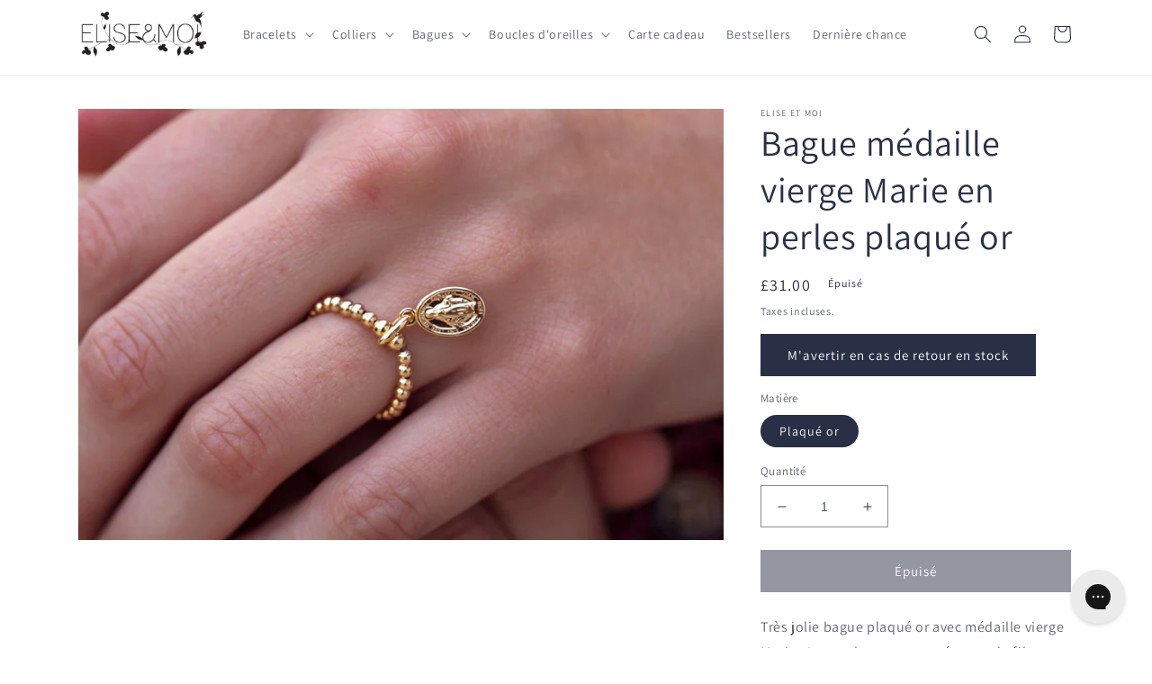

--- FILE ---
content_type: application/javascript;charset=UTF-8
request_url: https://track.effiliation.com/ct/an660023630.js
body_size: -133
content:
if(-1==document.location.href.search(".appspot.")){var dm660023630="track.effiliation.com",up660023630=(window.location.href.includes("?")?new URLSearchParams(window.location.search):new URLSearchParams(window.location.hash.substring(1))),w660023630=window.innerWidth,h660023630=window.innerHeight;function bv660023630(){var a="https://"+dm660023630+"/servlet/effi.visit?id_compteur="+up660023630.get("eff_cpt")+"&w="+w660023630+"&h="+h660023630;return up660023630.has("eff_sub1")&&(a+="&effi_id="+up660023630.get("eff_sub1")),up660023630.has("eff_sub2")&&(a+="&effi_id2="+up660023630.get("eff_sub2")),up660023630.has("eff_pid")&&(a+="&prod_id="+up660023630.get("eff_pid")),up660023630.has("eff_pcid")&&(a+="&effi_pcid="+up660023630.get("eff_pcid")),up660023630.has("eff_pcuid")&&(a+="&effi_pcuid="+up660023630.get("eff_pcuid")),up660023630.has("eff_pr1")&&(a+="&effi_param1="+up660023630.get("eff_pr1")),a+"&landingpage="+encodeURIComponent(window.location.href);}!function(g,d){for(var b=document.getElementsByTagName("script"),c=0;c<b.length;c++){if(b[c].src.search("an660023630")>0&&b[c].src.lastIndexOf("/")>=0){up660023630.has("eff_cpt")&&(t=g.createElement(d),t.async=!0,t.src=bv660023630(),u=g.getElementsByTagName(d)[0],u.parentNode.insertBefore(t,u));break;}}}(document,"script");}

--- FILE ---
content_type: text/javascript; charset=utf-8
request_url: https://www.eliseetmoi.com/fr-gb/products/bague-medaille-vierge-marie-en-perles-plaque-or.js
body_size: 754
content:
{"id":1459770228759,"title":"Bague médaille vierge Marie en perles plaqué or","handle":"bague-medaille-vierge-marie-en-perles-plaque-or","description":"\u003cp\u003eTrès jolie bague plaqué or avec médaille vierge Marie.  Les perles sont montées sur du fil élastique très résistant.\u003c\/p\u003e\n\u003cp\u003eElle s'adapte à la taille de votre doigt entre 52 et 56.\u003cbr\u003eMatériel: Plaqué or 16 carats 3 microns.\u003cbr\u003e\u003c\/p\u003e\n\u003cp\u003eL'icône de la saison, c'est la \u003cstrong\u003evierge Marie\u003c\/strong\u003e…\u003cstrong\u003eLa Madone\u003c\/strong\u003e s’affiche sur les bagues,  boucles d’oreilles, bracelets ou encore les médailles miraculeuses.\u003c\/p\u003e\n\u003cp\u003e\u003cstrong\u003eTendance\u003c\/strong\u003e, cette\u003cstrong\u003e icône\u003c\/strong\u003e se retrouve sur les jolis doigts de toutes les \u003cstrong\u003efashionistas\u003c\/strong\u003e.\u003c\/p\u003e\n\u003cp\u003eLa bague est emballée dans un petit pochon en velours.\u003cbr\u003e Pour offrir ou simplement pour vous faire plaisir, n'hésitez plus!\u003cbr\u003e Envoyé gratuitement dans le monde entier dans les 48h.\u003cbr\u003e N'hésitez pas à me contacter pour toutes questions éventuelles.\u003c\/p\u003e","published_at":"2016-09-06T17:45:43+02:00","created_at":"2018-10-12T15:32:02+02:00","vendor":"Elise et moi","type":"rupture de stock","tags":[],"price":3100,"price_min":3100,"price_max":3100,"available":false,"price_varies":false,"compare_at_price":null,"compare_at_price_min":0,"compare_at_price_max":0,"compare_at_price_varies":false,"variants":[{"id":43674823262472,"title":"Plaqué or","option1":"Plaqué or","option2":null,"option3":null,"sku":"cz-0596186-B25","requires_shipping":true,"taxable":true,"featured_image":null,"available":false,"name":"Bague médaille vierge Marie en perles plaqué or - Plaqué or","public_title":"Plaqué or","options":["Plaqué or"],"price":3100,"weight":10,"compare_at_price":null,"inventory_quantity":0,"inventory_management":"shopify","inventory_policy":"deny","barcode":null,"requires_selling_plan":false,"selling_plan_allocations":[]}],"images":["\/\/cdn.shopify.com\/s\/files\/1\/0669\/7335\/products\/bague-vierge-plaque-or.jpg?v=1574251754"],"featured_image":"\/\/cdn.shopify.com\/s\/files\/1\/0669\/7335\/products\/bague-vierge-plaque-or.jpg?v=1574251754","options":[{"name":"Matière","position":1,"values":["Plaqué or"]}],"url":"\/fr-gb\/products\/bague-medaille-vierge-marie-en-perles-plaque-or","media":[{"alt":"bague vierge marie plaqué or","id":1418021994519,"position":1,"preview_image":{"aspect_ratio":1.5,"height":1333,"width":2000,"src":"https:\/\/cdn.shopify.com\/s\/files\/1\/0669\/7335\/products\/bague-vierge-plaque-or.jpg?v=1574251754"},"aspect_ratio":1.5,"height":1333,"media_type":"image","src":"https:\/\/cdn.shopify.com\/s\/files\/1\/0669\/7335\/products\/bague-vierge-plaque-or.jpg?v=1574251754","width":2000}],"requires_selling_plan":false,"selling_plan_groups":[]}